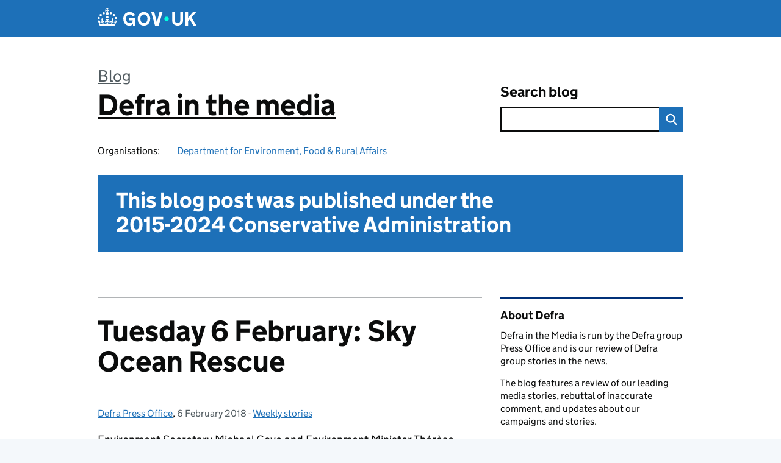

--- FILE ---
content_type: text/html; charset=UTF-8
request_url: https://deframedia.blog.gov.uk/2018/02/06/tuesday-6-february-sky-ocean-rescue/
body_size: 12710
content:
<!DOCTYPE html>
<html lang="en" class="govuk-template--rebranded">
	<head>
		<meta charset="utf-8">

		<meta name="viewport" content="width=device-width, initial-scale=1, viewport-fit=cover">
		<meta name="theme-color" content="#0b0c0c">

		<link rel="icon" sizes="48x48" href="https://deframedia.blog.gov.uk/wp-content/themes/gds-blogs/build/node_modules/govuk-frontend/dist/govuk/assets/rebrand/images/favicon.ico">
		<link rel="icon" sizes="any" href="https://deframedia.blog.gov.uk/wp-content/themes/gds-blogs/build/node_modules/govuk-frontend/dist/govuk/assets/rebrand/images/favicon.svg" type="image/svg+xml">
		<link rel="mask-icon" href="https://deframedia.blog.gov.uk/wp-content/themes/gds-blogs/build/node_modules/govuk-frontend/dist/govuk/assets/rebrand/images/govuk-icon-mask.svg" color="#0b0c0c">
		<link rel="apple-touch-icon" href="https://deframedia.blog.gov.uk/wp-content/themes/gds-blogs/build/node_modules/govuk-frontend/dist/govuk/assets/rebrand/images/govuk-icon-180.png">
		<link rel="manifest" href="https://deframedia.blog.gov.uk/wp-content/themes/gds-blogs/build/node_modules/govuk-frontend/dist/govuk/assets/rebrand/manifest.json">

		<!--||  JM Twitter Cards by jmau111 v14.1.0  ||-->
<meta name="twitter:card" content="summary_large_image">
<!-- [(-_-)@ creator: Missing critical option ! @(-_-)] -->
<!-- [(-_-)@ site: Missing critical option ! @(-_-)] -->
<meta name="twitter:title" content="Tuesday 6 February: Sky Ocean Rescue">
<meta name="twitter:description" content="Environment Secretary Michael Gove and Environment Minister Thérèse Coffey have joined MPs from across the country today to sign a pledge to #PassOnPlastic and reduce consumption of single-use plastics like straws, coffee cups and carrier bags. This forms part of …">
<meta name="twitter:image" content="https://deframedia.blog.gov.uk/wp-content/uploads/sites/208/2018/02/MG-plastic-pledge-resized-for-blog-1.jpg">
<!--||  /JM Twitter Cards by jmau111 v14.1.0  ||-->
<title>Tuesday 6 February: Sky Ocean Rescue &#8211; Defra in the media</title>
<meta name='robots' content='max-image-preview:large' />
<link rel='dns-prefetch' href='//cc.cdn.civiccomputing.com' />
<link rel='dns-prefetch' href='//deframedia.blog.gov.uk' />
<link rel="alternate" type="application/atom+xml" title="Defra in the media &raquo; Feed" href="https://deframedia.blog.gov.uk/feed/" />
<link rel="alternate" title="oEmbed (JSON)" type="application/json+oembed" href="https://deframedia.blog.gov.uk/wp-json/oembed/1.0/embed?url=https%3A%2F%2Fdeframedia.blog.gov.uk%2F2018%2F02%2F06%2Ftuesday-6-february-sky-ocean-rescue%2F" />
<link rel="alternate" title="oEmbed (XML)" type="text/xml+oembed" href="https://deframedia.blog.gov.uk/wp-json/oembed/1.0/embed?url=https%3A%2F%2Fdeframedia.blog.gov.uk%2F2018%2F02%2F06%2Ftuesday-6-february-sky-ocean-rescue%2F&#038;format=xml" />
<style id='wp-img-auto-sizes-contain-inline-css'>
img:is([sizes=auto i],[sizes^="auto," i]){contain-intrinsic-size:3000px 1500px}
/*# sourceURL=wp-img-auto-sizes-contain-inline-css */
</style>
<style id='wp-block-library-inline-css'>
:root{--wp-block-synced-color:#7a00df;--wp-block-synced-color--rgb:122,0,223;--wp-bound-block-color:var(--wp-block-synced-color);--wp-editor-canvas-background:#ddd;--wp-admin-theme-color:#007cba;--wp-admin-theme-color--rgb:0,124,186;--wp-admin-theme-color-darker-10:#006ba1;--wp-admin-theme-color-darker-10--rgb:0,107,160.5;--wp-admin-theme-color-darker-20:#005a87;--wp-admin-theme-color-darker-20--rgb:0,90,135;--wp-admin-border-width-focus:2px}@media (min-resolution:192dpi){:root{--wp-admin-border-width-focus:1.5px}}.wp-element-button{cursor:pointer}:root .has-very-light-gray-background-color{background-color:#eee}:root .has-very-dark-gray-background-color{background-color:#313131}:root .has-very-light-gray-color{color:#eee}:root .has-very-dark-gray-color{color:#313131}:root .has-vivid-green-cyan-to-vivid-cyan-blue-gradient-background{background:linear-gradient(135deg,#00d084,#0693e3)}:root .has-purple-crush-gradient-background{background:linear-gradient(135deg,#34e2e4,#4721fb 50%,#ab1dfe)}:root .has-hazy-dawn-gradient-background{background:linear-gradient(135deg,#faaca8,#dad0ec)}:root .has-subdued-olive-gradient-background{background:linear-gradient(135deg,#fafae1,#67a671)}:root .has-atomic-cream-gradient-background{background:linear-gradient(135deg,#fdd79a,#004a59)}:root .has-nightshade-gradient-background{background:linear-gradient(135deg,#330968,#31cdcf)}:root .has-midnight-gradient-background{background:linear-gradient(135deg,#020381,#2874fc)}:root{--wp--preset--font-size--normal:16px;--wp--preset--font-size--huge:42px}.has-regular-font-size{font-size:1em}.has-larger-font-size{font-size:2.625em}.has-normal-font-size{font-size:var(--wp--preset--font-size--normal)}.has-huge-font-size{font-size:var(--wp--preset--font-size--huge)}.has-text-align-center{text-align:center}.has-text-align-left{text-align:left}.has-text-align-right{text-align:right}.has-fit-text{white-space:nowrap!important}#end-resizable-editor-section{display:none}.aligncenter{clear:both}.items-justified-left{justify-content:flex-start}.items-justified-center{justify-content:center}.items-justified-right{justify-content:flex-end}.items-justified-space-between{justify-content:space-between}.screen-reader-text{border:0;clip-path:inset(50%);height:1px;margin:-1px;overflow:hidden;padding:0;position:absolute;width:1px;word-wrap:normal!important}.screen-reader-text:focus{background-color:#ddd;clip-path:none;color:#444;display:block;font-size:1em;height:auto;left:5px;line-height:normal;padding:15px 23px 14px;text-decoration:none;top:5px;width:auto;z-index:100000}html :where(.has-border-color){border-style:solid}html :where([style*=border-top-color]){border-top-style:solid}html :where([style*=border-right-color]){border-right-style:solid}html :where([style*=border-bottom-color]){border-bottom-style:solid}html :where([style*=border-left-color]){border-left-style:solid}html :where([style*=border-width]){border-style:solid}html :where([style*=border-top-width]){border-top-style:solid}html :where([style*=border-right-width]){border-right-style:solid}html :where([style*=border-bottom-width]){border-bottom-style:solid}html :where([style*=border-left-width]){border-left-style:solid}html :where(img[class*=wp-image-]){height:auto;max-width:100%}:where(figure){margin:0 0 1em}html :where(.is-position-sticky){--wp-admin--admin-bar--position-offset:var(--wp-admin--admin-bar--height,0px)}@media screen and (max-width:600px){html :where(.is-position-sticky){--wp-admin--admin-bar--position-offset:0px}}

/*# sourceURL=wp-block-library-inline-css */
</style><style id='global-styles-inline-css'>
:root{--wp--preset--aspect-ratio--square: 1;--wp--preset--aspect-ratio--4-3: 4/3;--wp--preset--aspect-ratio--3-4: 3/4;--wp--preset--aspect-ratio--3-2: 3/2;--wp--preset--aspect-ratio--2-3: 2/3;--wp--preset--aspect-ratio--16-9: 16/9;--wp--preset--aspect-ratio--9-16: 9/16;--wp--preset--color--black: var(--wp--custom--govuk-color--black);--wp--preset--color--cyan-bluish-gray: #abb8c3;--wp--preset--color--white: var(--wp--custom--govuk-color--white);--wp--preset--color--pale-pink: #f78da7;--wp--preset--color--vivid-red: #cf2e2e;--wp--preset--color--luminous-vivid-orange: #ff6900;--wp--preset--color--luminous-vivid-amber: #fcb900;--wp--preset--color--light-green-cyan: #7bdcb5;--wp--preset--color--vivid-green-cyan: #00d084;--wp--preset--color--pale-cyan-blue: #8ed1fc;--wp--preset--color--vivid-cyan-blue: #0693e3;--wp--preset--color--vivid-purple: #9b51e0;--wp--preset--color--dark-grey: var(--wp--custom--govuk-color--dark-grey);--wp--preset--color--mid-grey: var(--wp--custom--govuk-color--mid-grey);--wp--preset--color--light-grey: var(--wp--custom--govuk-color--light-grey);--wp--preset--color--blue: var(--wp--custom--govuk-color--blue);--wp--preset--color--green: var(--wp--custom--govuk-color--green);--wp--preset--color--turquoise: var(--wp--custom--govuk-color--turquoise);--wp--preset--gradient--vivid-cyan-blue-to-vivid-purple: linear-gradient(135deg,rgb(6,147,227) 0%,rgb(155,81,224) 100%);--wp--preset--gradient--light-green-cyan-to-vivid-green-cyan: linear-gradient(135deg,rgb(122,220,180) 0%,rgb(0,208,130) 100%);--wp--preset--gradient--luminous-vivid-amber-to-luminous-vivid-orange: linear-gradient(135deg,rgb(252,185,0) 0%,rgb(255,105,0) 100%);--wp--preset--gradient--luminous-vivid-orange-to-vivid-red: linear-gradient(135deg,rgb(255,105,0) 0%,rgb(207,46,46) 100%);--wp--preset--gradient--very-light-gray-to-cyan-bluish-gray: linear-gradient(135deg,rgb(238,238,238) 0%,rgb(169,184,195) 100%);--wp--preset--gradient--cool-to-warm-spectrum: linear-gradient(135deg,rgb(74,234,220) 0%,rgb(151,120,209) 20%,rgb(207,42,186) 40%,rgb(238,44,130) 60%,rgb(251,105,98) 80%,rgb(254,248,76) 100%);--wp--preset--gradient--blush-light-purple: linear-gradient(135deg,rgb(255,206,236) 0%,rgb(152,150,240) 100%);--wp--preset--gradient--blush-bordeaux: linear-gradient(135deg,rgb(254,205,165) 0%,rgb(254,45,45) 50%,rgb(107,0,62) 100%);--wp--preset--gradient--luminous-dusk: linear-gradient(135deg,rgb(255,203,112) 0%,rgb(199,81,192) 50%,rgb(65,88,208) 100%);--wp--preset--gradient--pale-ocean: linear-gradient(135deg,rgb(255,245,203) 0%,rgb(182,227,212) 50%,rgb(51,167,181) 100%);--wp--preset--gradient--electric-grass: linear-gradient(135deg,rgb(202,248,128) 0%,rgb(113,206,126) 100%);--wp--preset--gradient--midnight: linear-gradient(135deg,rgb(2,3,129) 0%,rgb(40,116,252) 100%);--wp--preset--font-size--small: 13px;--wp--preset--font-size--medium: 20px;--wp--preset--font-size--large: 36px;--wp--preset--font-size--x-large: 42px;--wp--preset--spacing--20: 0.44rem;--wp--preset--spacing--30: 0.67rem;--wp--preset--spacing--40: 1rem;--wp--preset--spacing--50: 1.5rem;--wp--preset--spacing--60: 2.25rem;--wp--preset--spacing--70: 3.38rem;--wp--preset--spacing--80: 5.06rem;--wp--preset--spacing--1: 0.3125rem;--wp--preset--spacing--2: 0.625rem;--wp--preset--spacing--3: 0.9375rem;--wp--preset--spacing--4: clamp(0.9375rem, (100vw - 40rem) * 1000, 1.25rem);--wp--preset--spacing--5: clamp(0.9375rem, (100vw - 40rem) * 1000, 1.5625rem);--wp--preset--spacing--6: clamp(1.25rem, (100vw - 40rem) * 1000, 1.875rem);--wp--preset--spacing--7: clamp(1.5625rem, (100vw - 40rem) * 1000, 2.5rem);--wp--preset--spacing--8: clamp(1.875rem, (100vw - 40rem) * 1000, 3.125rem);--wp--preset--spacing--9: clamp(2.5rem, (100vw - 40rem) * 1000, 3.75rem);--wp--preset--shadow--natural: 6px 6px 9px rgba(0, 0, 0, 0.2);--wp--preset--shadow--deep: 12px 12px 50px rgba(0, 0, 0, 0.4);--wp--preset--shadow--sharp: 6px 6px 0px rgba(0, 0, 0, 0.2);--wp--preset--shadow--outlined: 6px 6px 0px -3px rgb(255, 255, 255), 6px 6px rgb(0, 0, 0);--wp--preset--shadow--crisp: 6px 6px 0px rgb(0, 0, 0);--wp--custom--govuk-color--black: #0b0c0c;--wp--custom--govuk-color--dark-grey: #505a5f;--wp--custom--govuk-color--mid-grey: #b1b4b6;--wp--custom--govuk-color--light-grey: #f3f2f1;--wp--custom--govuk-color--white: #ffffff;--wp--custom--govuk-color--blue: #1d70b8;--wp--custom--govuk-color--green: #00703c;--wp--custom--govuk-color--turquoise: #28a197;}:root { --wp--style--global--content-size: 630px;--wp--style--global--wide-size: 960px; }:where(body) { margin: 0; }.wp-site-blocks > .alignleft { float: left; margin-right: 2em; }.wp-site-blocks > .alignright { float: right; margin-left: 2em; }.wp-site-blocks > .aligncenter { justify-content: center; margin-left: auto; margin-right: auto; }:where(.is-layout-flex){gap: 0.5em;}:where(.is-layout-grid){gap: 0.5em;}.is-layout-flow > .alignleft{float: left;margin-inline-start: 0;margin-inline-end: 2em;}.is-layout-flow > .alignright{float: right;margin-inline-start: 2em;margin-inline-end: 0;}.is-layout-flow > .aligncenter{margin-left: auto !important;margin-right: auto !important;}.is-layout-constrained > .alignleft{float: left;margin-inline-start: 0;margin-inline-end: 2em;}.is-layout-constrained > .alignright{float: right;margin-inline-start: 2em;margin-inline-end: 0;}.is-layout-constrained > .aligncenter{margin-left: auto !important;margin-right: auto !important;}.is-layout-constrained > :where(:not(.alignleft):not(.alignright):not(.alignfull)){max-width: var(--wp--style--global--content-size);margin-left: auto !important;margin-right: auto !important;}.is-layout-constrained > .alignwide{max-width: var(--wp--style--global--wide-size);}body .is-layout-flex{display: flex;}.is-layout-flex{flex-wrap: wrap;align-items: center;}.is-layout-flex > :is(*, div){margin: 0;}body .is-layout-grid{display: grid;}.is-layout-grid > :is(*, div){margin: 0;}body{padding-top: 0px;padding-right: 0px;padding-bottom: 0px;padding-left: 0px;}a:where(:not(.wp-element-button)){text-decoration: underline;}:root :where(.wp-element-button, .wp-block-button__link){background-color: #32373c;border-width: 0;color: #fff;font-family: inherit;font-size: inherit;font-style: inherit;font-weight: inherit;letter-spacing: inherit;line-height: inherit;padding-top: calc(0.667em + 2px);padding-right: calc(1.333em + 2px);padding-bottom: calc(0.667em + 2px);padding-left: calc(1.333em + 2px);text-decoration: none;text-transform: inherit;}.has-black-color{color: var(--wp--preset--color--black) !important;}.has-cyan-bluish-gray-color{color: var(--wp--preset--color--cyan-bluish-gray) !important;}.has-white-color{color: var(--wp--preset--color--white) !important;}.has-pale-pink-color{color: var(--wp--preset--color--pale-pink) !important;}.has-vivid-red-color{color: var(--wp--preset--color--vivid-red) !important;}.has-luminous-vivid-orange-color{color: var(--wp--preset--color--luminous-vivid-orange) !important;}.has-luminous-vivid-amber-color{color: var(--wp--preset--color--luminous-vivid-amber) !important;}.has-light-green-cyan-color{color: var(--wp--preset--color--light-green-cyan) !important;}.has-vivid-green-cyan-color{color: var(--wp--preset--color--vivid-green-cyan) !important;}.has-pale-cyan-blue-color{color: var(--wp--preset--color--pale-cyan-blue) !important;}.has-vivid-cyan-blue-color{color: var(--wp--preset--color--vivid-cyan-blue) !important;}.has-vivid-purple-color{color: var(--wp--preset--color--vivid-purple) !important;}.has-dark-grey-color{color: var(--wp--preset--color--dark-grey) !important;}.has-mid-grey-color{color: var(--wp--preset--color--mid-grey) !important;}.has-light-grey-color{color: var(--wp--preset--color--light-grey) !important;}.has-blue-color{color: var(--wp--preset--color--blue) !important;}.has-green-color{color: var(--wp--preset--color--green) !important;}.has-turquoise-color{color: var(--wp--preset--color--turquoise) !important;}.has-black-background-color{background-color: var(--wp--preset--color--black) !important;}.has-cyan-bluish-gray-background-color{background-color: var(--wp--preset--color--cyan-bluish-gray) !important;}.has-white-background-color{background-color: var(--wp--preset--color--white) !important;}.has-pale-pink-background-color{background-color: var(--wp--preset--color--pale-pink) !important;}.has-vivid-red-background-color{background-color: var(--wp--preset--color--vivid-red) !important;}.has-luminous-vivid-orange-background-color{background-color: var(--wp--preset--color--luminous-vivid-orange) !important;}.has-luminous-vivid-amber-background-color{background-color: var(--wp--preset--color--luminous-vivid-amber) !important;}.has-light-green-cyan-background-color{background-color: var(--wp--preset--color--light-green-cyan) !important;}.has-vivid-green-cyan-background-color{background-color: var(--wp--preset--color--vivid-green-cyan) !important;}.has-pale-cyan-blue-background-color{background-color: var(--wp--preset--color--pale-cyan-blue) !important;}.has-vivid-cyan-blue-background-color{background-color: var(--wp--preset--color--vivid-cyan-blue) !important;}.has-vivid-purple-background-color{background-color: var(--wp--preset--color--vivid-purple) !important;}.has-dark-grey-background-color{background-color: var(--wp--preset--color--dark-grey) !important;}.has-mid-grey-background-color{background-color: var(--wp--preset--color--mid-grey) !important;}.has-light-grey-background-color{background-color: var(--wp--preset--color--light-grey) !important;}.has-blue-background-color{background-color: var(--wp--preset--color--blue) !important;}.has-green-background-color{background-color: var(--wp--preset--color--green) !important;}.has-turquoise-background-color{background-color: var(--wp--preset--color--turquoise) !important;}.has-black-border-color{border-color: var(--wp--preset--color--black) !important;}.has-cyan-bluish-gray-border-color{border-color: var(--wp--preset--color--cyan-bluish-gray) !important;}.has-white-border-color{border-color: var(--wp--preset--color--white) !important;}.has-pale-pink-border-color{border-color: var(--wp--preset--color--pale-pink) !important;}.has-vivid-red-border-color{border-color: var(--wp--preset--color--vivid-red) !important;}.has-luminous-vivid-orange-border-color{border-color: var(--wp--preset--color--luminous-vivid-orange) !important;}.has-luminous-vivid-amber-border-color{border-color: var(--wp--preset--color--luminous-vivid-amber) !important;}.has-light-green-cyan-border-color{border-color: var(--wp--preset--color--light-green-cyan) !important;}.has-vivid-green-cyan-border-color{border-color: var(--wp--preset--color--vivid-green-cyan) !important;}.has-pale-cyan-blue-border-color{border-color: var(--wp--preset--color--pale-cyan-blue) !important;}.has-vivid-cyan-blue-border-color{border-color: var(--wp--preset--color--vivid-cyan-blue) !important;}.has-vivid-purple-border-color{border-color: var(--wp--preset--color--vivid-purple) !important;}.has-dark-grey-border-color{border-color: var(--wp--preset--color--dark-grey) !important;}.has-mid-grey-border-color{border-color: var(--wp--preset--color--mid-grey) !important;}.has-light-grey-border-color{border-color: var(--wp--preset--color--light-grey) !important;}.has-blue-border-color{border-color: var(--wp--preset--color--blue) !important;}.has-green-border-color{border-color: var(--wp--preset--color--green) !important;}.has-turquoise-border-color{border-color: var(--wp--preset--color--turquoise) !important;}.has-vivid-cyan-blue-to-vivid-purple-gradient-background{background: var(--wp--preset--gradient--vivid-cyan-blue-to-vivid-purple) !important;}.has-light-green-cyan-to-vivid-green-cyan-gradient-background{background: var(--wp--preset--gradient--light-green-cyan-to-vivid-green-cyan) !important;}.has-luminous-vivid-amber-to-luminous-vivid-orange-gradient-background{background: var(--wp--preset--gradient--luminous-vivid-amber-to-luminous-vivid-orange) !important;}.has-luminous-vivid-orange-to-vivid-red-gradient-background{background: var(--wp--preset--gradient--luminous-vivid-orange-to-vivid-red) !important;}.has-very-light-gray-to-cyan-bluish-gray-gradient-background{background: var(--wp--preset--gradient--very-light-gray-to-cyan-bluish-gray) !important;}.has-cool-to-warm-spectrum-gradient-background{background: var(--wp--preset--gradient--cool-to-warm-spectrum) !important;}.has-blush-light-purple-gradient-background{background: var(--wp--preset--gradient--blush-light-purple) !important;}.has-blush-bordeaux-gradient-background{background: var(--wp--preset--gradient--blush-bordeaux) !important;}.has-luminous-dusk-gradient-background{background: var(--wp--preset--gradient--luminous-dusk) !important;}.has-pale-ocean-gradient-background{background: var(--wp--preset--gradient--pale-ocean) !important;}.has-electric-grass-gradient-background{background: var(--wp--preset--gradient--electric-grass) !important;}.has-midnight-gradient-background{background: var(--wp--preset--gradient--midnight) !important;}.has-small-font-size{font-size: var(--wp--preset--font-size--small) !important;}.has-medium-font-size{font-size: var(--wp--preset--font-size--medium) !important;}.has-large-font-size{font-size: var(--wp--preset--font-size--large) !important;}.has-x-large-font-size{font-size: var(--wp--preset--font-size--x-large) !important;}
/*# sourceURL=global-styles-inline-css */
</style>

<link rel='stylesheet' id='dxw-digest-css' href='https://deframedia.blog.gov.uk/wp-content/plugins/dxw-digest/app/../assets/css/dxw-digest.css?ver=6.9' media='all' />
<link rel='stylesheet' id='main-css' href='https://deframedia.blog.gov.uk/wp-content/themes/gds-blogs/build/main-592accf48c36d4c61c393fa8a73185ddcf8c65ca.min.css?ver=6.9' media='all' />
<link rel='stylesheet' id='aurora-heatmap-css' href='https://deframedia.blog.gov.uk/wp-content/plugins/aurora-heatmap/style.css?ver=1.7.1' media='all' />
<script src="https://deframedia.blog.gov.uk/wp-includes/js/jquery/jquery.min.js?ver=3.7.1" id="jquery-core-js"></script>
<script src="https://deframedia.blog.gov.uk/wp-includes/js/jquery/jquery-migrate.min.js?ver=3.4.1" id="jquery-migrate-js"></script>
<script src="https://deframedia.blog.gov.uk/wp-content/themes/gds-blogs/build/main-1a574665cb89c6954a0fc51bba2076ee798236b6.min.js?ver=6.9" id="main-js"></script>
<script src="https://cc.cdn.civiccomputing.com/9/cookieControl-9.x.min.js?ver=6.9" id="cookieControl-js"></script>
<script id="cookieControlConfig-js-extra">
var cookieControlSettings = {"apiKey":"c8b1d37ba682b6d122f1360da011322b3b755539","product":"PRO","domain":"deframedia.blog.gov.uk"};
//# sourceURL=cookieControlConfig-js-extra
</script>
<script src="https://deframedia.blog.gov.uk/wp-content/plugins/gds-cookies-and-analytics/assets/cookieControlConfig.js?ver=6.9" id="cookieControlConfig-js"></script>
<script src="https://deframedia.blog.gov.uk/wp-content/plugins/dxw-digest/app/../assets/js/dxw-digest.js?ver=6.9" id="dxw-digest-js"></script>
<script src="https://deframedia.blog.gov.uk/wp-content/themes/gds-blogs/build/govuk-frontend-load.js?ver=6.9" id="govuk-frontend-js" type="module"></script>
<script id="aurora-heatmap-js-extra">
var aurora_heatmap = {"_mode":"reporter","ajax_url":"https://deframedia.blog.gov.uk/wp-admin/admin-ajax.php","action":"aurora_heatmap","reports":"click_pc,click_mobile","debug":"0","ajax_delay_time":"3000","ajax_interval":"10","ajax_bulk":null};
//# sourceURL=aurora-heatmap-js-extra
</script>
<script src="https://deframedia.blog.gov.uk/wp-content/plugins/aurora-heatmap/js/aurora-heatmap.min.js?ver=1.7.1" id="aurora-heatmap-js"></script>
<link rel="canonical" href="https://deframedia.blog.gov.uk/2018/02/06/tuesday-6-february-sky-ocean-rescue/" />
<meta property="og:image" content="https://deframedia.blog.gov.uk/wp-content/uploads/sites/208/2018/02/MG-plastic-pledge-resized-for-blog-1.jpg">
	<meta name="description" content="Environment Secretary Michael Gove and Environment Minister Thérèse Coffey have joined MPs from across the country today to sign a pledge to #PassOnPlastic and reduce consumption of single-use plastics like straws, coffee cups and carrier bags. This forms part of">

		<meta name="google-site-verification" content="953764">
<style>.recentcomments a{display:inline !important;padding:0 !important;margin:0 !important;}</style>	</head>
	<body class="wp-singular post-template-default single single-post postid-774 single-format-standard wp-theme-gds-blogs govuk-template__body">
		<script>
document.body.className += ' js-enabled' + ('noModule' in HTMLScriptElement.prototype ? ' govuk-frontend-supported' : '');
</script>

		<a href="#content" class="govuk-skip-link" data-module="govuk-skip-link">Skip to main content</a>
		<header class="govuk-header" data-module="govuk-header">
			<div class="govuk-header__container govuk-width-container">
				<div class="govuk-header__logo">
					<a href="https://www.gov.uk/" title="Go to the GOV.UK homepage" id="logo" class="govuk-header__link govuk-header__link--homepage">  
						<svg
							focusable="false"
							role="img"
							xmlns="http://www.w3.org/2000/svg"
							viewBox="0 0 324 60"
							height="30"
							width="162"
							fill="currentcolor"
							class="govuk-header__logotype"
							aria-label="GOV.UK">
							<title>GOV.UK</title>
							<g>
								<circle cx="20" cy="17.6" r="3.7"></circle>
								<circle cx="10.2" cy="23.5" r="3.7"></circle>
								<circle cx="3.7" cy="33.2" r="3.7"></circle>
								<circle cx="31.7" cy="30.6" r="3.7"></circle>
								<circle cx="43.3" cy="17.6" r="3.7"></circle>
								<circle cx="53.2" cy="23.5" r="3.7"></circle>
								<circle cx="59.7" cy="33.2" r="3.7"></circle>
								<circle cx="31.7" cy="30.6" r="3.7"></circle>
								<path d="M33.1,9.8c.2-.1.3-.3.5-.5l4.6,2.4v-6.8l-4.6,1.5c-.1-.2-.3-.3-.5-.5l1.9-5.9h-6.7l1.9,5.9c-.2.1-.3.3-.5.5l-4.6-1.5v6.8l4.6-2.4c.1.2.3.3.5.5l-2.6,8c-.9,2.8,1.2,5.7,4.1,5.7h0c3,0,5.1-2.9,4.1-5.7l-2.6-8ZM37,37.9s-3.4,3.8-4.1,6.1c2.2,0,4.2-.5,6.4-2.8l-.7,8.5c-2-2.8-4.4-4.1-5.7-3.8.1,3.1.5,6.7,5.8,7.2,3.7.3,6.7-1.5,7-3.8.4-2.6-2-4.3-3.7-1.6-1.4-4.5,2.4-6.1,4.9-3.2-1.9-4.5-1.8-7.7,2.4-10.9,3,4,2.6,7.3-1.2,11.1,2.4-1.3,6.2,0,4,4.6-1.2-2.8-3.7-2.2-4.2.2-.3,1.7.7,3.7,3,4.2,1.9.3,4.7-.9,7-5.9-1.3,0-2.4.7-3.9,1.7l2.4-8c.6,2.3,1.4,3.7,2.2,4.5.6-1.6.5-2.8,0-5.3l5,1.8c-2.6,3.6-5.2,8.7-7.3,17.5-7.4-1.1-15.7-1.7-24.5-1.7h0c-8.8,0-17.1.6-24.5,1.7-2.1-8.9-4.7-13.9-7.3-17.5l5-1.8c-.5,2.5-.6,3.7,0,5.3.8-.8,1.6-2.3,2.2-4.5l2.4,8c-1.5-1-2.6-1.7-3.9-1.7,2.3,5,5.2,6.2,7,5.9,2.3-.4,3.3-2.4,3-4.2-.5-2.4-3-3.1-4.2-.2-2.2-4.6,1.6-6,4-4.6-3.7-3.7-4.2-7.1-1.2-11.1,4.2,3.2,4.3,6.4,2.4,10.9,2.5-2.8,6.3-1.3,4.9,3.2-1.8-2.7-4.1-1-3.7,1.6.3,2.3,3.3,4.1,7,3.8,5.4-.5,5.7-4.2,5.8-7.2-1.3-.2-3.7,1-5.7,3.8l-.7-8.5c2.2,2.3,4.2,2.7,6.4,2.8-.7-2.3-4.1-6.1-4.1-6.1h10.6,0Z"></path>
							</g>
							<circle class="govuk-logo-dot" cx="226" cy="36" r="7.3"></circle>
							<path d="M93.94 41.25c.4 1.81 1.2 3.21 2.21 4.62 1 1.4 2.21 2.41 3.61 3.21s3.21 1.2 5.22 1.2 3.61-.4 4.82-1c1.4-.6 2.41-1.4 3.21-2.41.8-1 1.4-2.01 1.61-3.01s.4-2.01.4-3.01v.14h-10.86v-7.02h20.07v24.08h-8.03v-5.56c-.6.8-1.38 1.61-2.19 2.41-.8.8-1.81 1.2-2.81 1.81-1 .4-2.21.8-3.41 1.2s-2.41.4-3.81.4a18.56 18.56 0 0 1-14.65-6.63c-1.6-2.01-3.01-4.41-3.81-7.02s-1.4-5.62-1.4-8.83.4-6.02 1.4-8.83a20.45 20.45 0 0 1 19.46-13.65c3.21 0 4.01.2 5.82.8 1.81.4 3.61 1.2 5.02 2.01 1.61.8 2.81 2.01 4.01 3.21s2.21 2.61 2.81 4.21l-7.63 4.41c-.4-1-1-1.81-1.61-2.61-.6-.8-1.4-1.4-2.21-2.01-.8-.6-1.81-1-2.81-1.4-1-.4-2.21-.4-3.61-.4-2.01 0-3.81.4-5.22 1.2-1.4.8-2.61 1.81-3.61 3.21s-1.61 2.81-2.21 4.62c-.4 1.81-.6 3.71-.6 5.42s.8 5.22.8 5.22Zm57.8-27.9c3.21 0 6.22.6 8.63 1.81 2.41 1.2 4.82 2.81 6.62 4.82S170.2 24.39 171 27s1.4 5.62 1.4 8.83-.4 6.02-1.4 8.83-2.41 5.02-4.01 7.02-4.01 3.61-6.62 4.82-5.42 1.81-8.63 1.81-6.22-.6-8.63-1.81-4.82-2.81-6.42-4.82-3.21-4.41-4.01-7.02-1.4-5.62-1.4-8.83.4-6.02 1.4-8.83 2.41-5.02 4.01-7.02 4.01-3.61 6.42-4.82 5.42-1.81 8.63-1.81Zm0 36.73c1.81 0 3.61-.4 5.02-1s2.61-1.81 3.61-3.01 1.81-2.81 2.21-4.41c.4-1.81.8-3.61.8-5.62 0-2.21-.2-4.21-.8-6.02s-1.2-3.21-2.21-4.62c-1-1.2-2.21-2.21-3.61-3.01s-3.21-1-5.02-1-3.61.4-5.02 1c-1.4.8-2.61 1.81-3.61 3.01s-1.81 2.81-2.21 4.62c-.4 1.81-.8 3.61-.8 5.62 0 2.41.2 4.21.8 6.02.4 1.81 1.2 3.21 2.21 4.41s2.21 2.21 3.61 3.01c1.4.8 3.21 1 5.02 1Zm36.32 7.96-12.24-44.15h9.83l8.43 32.77h.4l8.23-32.77h9.83L200.3 58.04h-12.24Zm74.14-7.96c2.18 0 3.51-.6 3.51-.6 1.2-.6 2.01-1 2.81-1.81s1.4-1.81 1.81-2.81a13 13 0 0 0 .8-4.01V13.9h8.63v28.15c0 2.41-.4 4.62-1.4 6.62-.8 2.01-2.21 3.61-3.61 5.02s-3.41 2.41-5.62 3.21-4.62 1.2-7.02 1.2-5.02-.4-7.02-1.2c-2.21-.8-4.01-1.81-5.62-3.21s-2.81-3.01-3.61-5.02-1.4-4.21-1.4-6.62V13.9h8.63v26.95c0 1.61.2 3.01.8 4.01.4 1.2 1.2 2.21 2.01 2.81.8.8 1.81 1.4 2.81 1.81 0 0 1.34.6 3.51.6Zm34.22-36.18v18.92l15.65-18.92h10.82l-15.03 17.32 16.03 26.83h-10.21l-11.44-20.21-5.62 6.22v13.99h-8.83V13.9"></path>
						</svg>
					</a>
				</div>
			</div>
		</header>

				<div class="govuk-width-container">
    <header class="header" aria-label="blog name">
    <div class="govuk-grid-row">

        
        <div class="govuk-grid-column-two-thirds">
            <div class="blog-title govuk-heading-xl">
                <span class="blog"><a href="https://www.blog.gov.uk/">Blog</a></span>
                <a href="https://deframedia.blog.gov.uk">Defra in the media</a>
			</div>

                            <div class="bottom blog-meta">
                                                    <dl>
                                <dt>Organisations:</dt>
                                <dd><a href="https://www.gov.uk/government/organisations/department-for-environment-food-rural-affairs">Department for Environment, Food &amp; Rural Affairs</a></dd>
                            </dl>
                                                                </div>
                    </div>

        <div class="govuk-grid-column-one-third">
                                    <div class="bottom search-container">
                <form role="search" method="get" id="searchform" class="form-search" action="https://deframedia.blog.gov.uk/">
    <label class="govuk-label govuk-label--m" for="s">Search blog</label>
    <div class="search-input-wrapper">
        <input enterkeyhint="search" title="Search" type="search" value="" name="s" id="s" class="search-query">
        <input type="submit" id="searchsubmit" value="Search" class="btn">
    </div>
</form>
            </div>
        </div>

    </div>

            <div class="govuk-grid-row">
            <div class="history-status-block">
                <h2 class="govuk-heading-l">
                            This blog post was published under the <span class="government">2015-2024 Conservative Administration</span>
                        </h2>
            </div>
        </div>
    
</header>
      <main id="content" class="govuk-grid-row">
    <div class="govuk-grid-column-two-thirds main-content">
		    <article class="govuk-clearfix post-774 post type-post status-publish format-standard has-post-thumbnail hentry category-weekly-stories tag-marine-plastics tag-plastic-waste">
        <div class="visible-print">
            <p>https://deframedia.blog.gov.uk/2018/02/06/tuesday-6-february-sky-ocean-rescue/</p>
        </div>
        <header>
            <h1 class="govuk-heading-xl">Tuesday 6 February: Sky Ocean Rescue</h1>
			<div class="govuk-body-s">
  	<span class="govuk-visually-hidden">Posted by: </span>
	<a href="https://deframedia.blog.gov.uk/author/defra-press-office/" title="Posts by Defra Press Office" class="author url fn" rel="author">Defra Press Office</a>, <span class="govuk-visually-hidden">Posted on: </span><time class="updated" datetime="2018-02-06T13:10:19+00:00">6 February 2018</time>
  -
  <span class="govuk-visually-hidden">Categories: </span>
  <a href="https://deframedia.blog.gov.uk/category/weekly-stories/" rel="category tag">Weekly stories</a></div>
        </header>
        <div class="entry-content">
			<p>Environment Secretary Michael Gove and Environment Minister Thérèse Coffey have joined MPs from across the country today to <a href="https://news.sky.com/story/sky-ocean-rescue-mps-to-make-plastics-pledge-to-tackle-pollution-11238464">sign a pledge</a> to #PassOnPlastic and reduce consumption of single-use plastics like straws, coffee cups and carrier bags.</p>
<p>This forms part of Sky’s ‘<a href="https://skyoceanrescue.com/">Ocean Rescue’</a> Campaign, launched in 2017 to shine a spotlight on the issue of ocean health, particularly plastic pollution, and inspire people to make small changes.</p>
<p>Sky’s whale ‘Plasticus’ – made of a quarter of a ton of plastic – is outside the Houses of Parliament today to raise awareness of the campaign and encourage Parliament to go plastic-free.</p>
<figure id="attachment_776" class="thumbnail wp-caption aligncenter" style="width: 620px"><img fetchpriority="high" decoding="async" class="size-large wp-image-776" src="https://deframedia.blog.gov.uk/wp-content/uploads/sites/208/2018/02/MG-plastic-pledge-resized-for-blog-1-620x407.jpg" alt="" width="620" height="407" srcset="https://deframedia.blog.gov.uk/wp-content/uploads/sites/208/2018/02/MG-plastic-pledge-resized-for-blog-1-620x407.jpg 620w, https://deframedia.blog.gov.uk/wp-content/uploads/sites/208/2018/02/MG-plastic-pledge-resized-for-blog-1-310x203.jpg 310w, https://deframedia.blog.gov.uk/wp-content/uploads/sites/208/2018/02/MG-plastic-pledge-resized-for-blog-1.jpg 640w" sizes="(max-width: 620px) 100vw, 620px" /><figcaption class="caption wp-caption-text">Plastic pledge</figcaption></figure>
<p>This morning Minister Coffey was on Sunrise to discuss her personal commitment to this issue and the steps we are taking in the department. We’ve already removed plastic cups from within Defra, and as part of our <a href="https://www.gov.uk/government/news/governments-vision-for-a-greener-future-launched">25 Year Environment Plan</a> we will remove all consumer single use plastics from the central government estate offices.</p>
<p>This sits alongside the success of our 5p plastic bag charge, world-leading microbeads ban and pledge to eliminate avoidable plastic waste by the end of 2042.</p>
<p><strong>Environment Secretary Michael Gove said:</strong></p>
<p>“Plastic has no place in our oceans, and I wholeheartedly support the work Sky’s Ocean Rescue campaign has done to put this issue in the hearts and minds of the public.</p>
<p>“We have already introduced one of the world’s toughest bans on microbeads and removed nine billion carrier bags from circulation, and through our ambitious 25 year plan for the environment I am determined we further crack down on the scourge of plastic choking our oceans.”</p>
        </div>
        <div class="footer single">
									<p class="govuk-body-s tags"><strong>Tags:</strong> <a href="https://deframedia.blog.gov.uk/tag/marine-plastics/" rel="tag">marine plastics</a>, <a href="https://deframedia.blog.gov.uk/tag/plastic-waste/" rel="tag">plastic waste</a></p>        </div>
    </article>

    <nav class="page-numbers-container page-navigation" aria-label="Pagination">
        <div class="previous">
			<a href="https://deframedia.blog.gov.uk/2018/02/05/monday-5-february-environment-secretarys-scotland-visit-emissions-from-ships-and-bird-flu/" rel="prev">Monday 5 February: Environment Secretary's Scotland visit, emissions from ships, and bird flu</a>        </div>
        <div class="next">
			<a href="https://deframedia.blog.gov.uk/2018/02/07/wednesday-7-february-farming-productivity-xylella-plastic-waste-and-deposit-return-schemes/" rel="next">Wednesday 7 February: farming productivity, Xylella, plastic waste, and deposit return schemes</a>        </div>
    </nav>

    <h2 class="govuk-visually-hidden">Sharing and comments</h2>
	
  <div class="icons-buttons">
    <h3>Share this page</h3>
    <ul>
      <li>
        <a target="_blank" href="https://twitter.com/intent/tweet?original_referer&amp;url=https%3A%2F%2Fdeframedia.blog.gov.uk%2F2018%2F02%2F06%2Ftuesday-6-february-sky-ocean-rescue%2F&amp;text=Tuesday+6+February%3A+Sky+Ocean+Rescue" class="twitter">Twitter</a>
      </li>
      <li>
        <a target="_blank" href="https://www.facebook.com/sharer/sharer.php?u=https%3A%2F%2Fdeframedia.blog.gov.uk%2F2018%2F02%2F06%2Ftuesday-6-february-sky-ocean-rescue%2F" class="facebook">Facebook</a>
      </li>
      <li>
        <a target="_blank" href="https://www.linkedin.com/shareArticle?url=https%3A%2F%2Fdeframedia.blog.gov.uk%2F2018%2F02%2F06%2Ftuesday-6-february-sky-ocean-rescue%2F" class="linkedin">LinkedIn</a>
      </li>
      <li>
        <a href="mailto:?subject=I%20wanted%20to%20share%20this%20post%20with%20you%20from%20Defra%20in%20the%20media&amp;body=Tuesday%206%20February%3A%20Sky%20Ocean%20Rescue%20https%3A%2F%2Fdeframedia.blog.gov.uk%2F2018%2F02%2F06%2Ftuesday-6-february-sky-ocean-rescue%2F" class="email">Email</a>
      </li>
    </ul>
    <div class="govuk-clearfix"></div>
  </div>

  	
          </div>
    <div class="govuk-grid-column-one-third sidebar-contain">
      <div class="sidebar">
  <h2 class="govuk-heading-m govuk-visually-hidden">Related content and links</h2>
  <section class="widget about_widget"><h3>About Defra</h3><p>Defra in the Media is run by the Defra group Press Office and is our review of Defra group stories in the news. </p>
<p>The blog features  a review of our leading media stories, rebuttal of inaccurate comment, and updates about our campaigns and stories.</p>
<p><a href="https://deframedia.blog.gov.uk/about-the-defra-in-the-media-blog/">Find out more.</a></p>
</section><section class="widget feed_email_widget-2 feed_email_widget"><div class="widget-inner">    <h3>Sign up and manage updates</h3>
    <div class="subscribe icons-buttons">
      <ul>
        <li>
          <a aria-label="Sign up and manage updates by email" href="/subscribe/" class="email">Email</a>
        </li>
        <li>
          <a aria-label="Use this with a feed reader to subscribe" href="https://deframedia.blog.gov.uk/feed/" class="feed">Atom</a>
        </li>
      </ul>
      <div class="govuk-clearfix"></div>
    </div>
  </div></section><section class="widget nav_menu-2 widget_nav_menu"><div class="widget-inner"><h3>Follow us</h3><nav class="menu-follow-us-container" aria-label="Follow us"><ul id="menu-follow-us" class="menu"><li id="menu-item-4" class="menu-item menu-item-type-custom menu-item-object-custom menu-item-4"><a href="https://twitter.com/DefraGovUK">Follow Defra on Twitter</a></li>
<li id="menu-item-3524" class="menu-item menu-item-type-custom menu-item-object-custom menu-item-3524"><a href="https://www.instagram.com/defrauk/">Follow Defra on Instagram</a></li>
<li id="menu-item-3527" class="menu-item menu-item-type-custom menu-item-object-custom menu-item-3527"><a href="https://www.youtube.com/channel/UCXV14pQStNln11pjSgZEeoA">Follow Defra on YouTube</a></li>
<li id="menu-item-3528" class="menu-item menu-item-type-custom menu-item-object-custom menu-item-3528"><a href="https://www.linkedin.com/company/defra">Follow Defra on LinkedIn</a></li>
</ul></nav></div></section>  
		<section class="widget recent-posts-3 widget_recent_entries"><div class="widget-inner">
		<h3>Recent Posts</h3><nav aria-label="Recent Posts">
		<ul>
											<li>
					<a href="https://deframedia.blog.gov.uk/2026/01/15/inaccurate-reporting-on-fines-under-simpler-recycling/">Inaccurate reporting on fines under Simpler Recycling</a>
											<span class="post-date">January 15, 2026</span>
									</li>
											<li>
					<a href="https://deframedia.blog.gov.uk/2025/10/02/extended-producer-responsibility-whats-it-for/">Extended producer responsibility: what’s it for?</a>
											<span class="post-date">October 2, 2025</span>
									</li>
											<li>
					<a href="https://deframedia.blog.gov.uk/2025/05/14/coverage-following-the-national-drought-group-meeting/">Coverage following the National Drought Group meeting</a>
											<span class="post-date">May 14, 2025</span>
									</li>
					</ul>

		</nav></div></section><section class="widget text-2 widget_text"><div class="widget-inner"><h3>Comments and moderation</h3>			<div class="textwidget"><p>Please read our <a href="https://deframedia.blog.gov.uk/social-media-house-rules/">guidelines.</a></p>
</div>
		</div></section></div>
    </div>
</main>
</div>

		<footer class="govuk-footer js-footer">

			<div class="govuk-width-container">
				<svg
				xmlns="http://www.w3.org/2000/svg"
				focusable="false"
				role="presentation"
				viewBox="0 0 64 60"
				height="30"
				width="32"
				fill="currentcolor"
				class="govuk-footer__crown">
					<g>
						<circle cx="20" cy="17.6" r="3.7"></circle>
						<circle cx="10.2" cy="23.5" r="3.7"></circle>
						<circle cx="3.7" cy="33.2" r="3.7"></circle>
						<circle cx="31.7" cy="30.6" r="3.7"></circle>
						<circle cx="43.3" cy="17.6" r="3.7"></circle>
						<circle cx="53.2" cy="23.5" r="3.7"></circle>
						<circle cx="59.7" cy="33.2" r="3.7"></circle>
						<circle cx="31.7" cy="30.6" r="3.7"></circle>
						<path d="M33.1,9.8c.2-.1.3-.3.5-.5l4.6,2.4v-6.8l-4.6,1.5c-.1-.2-.3-.3-.5-.5l1.9-5.9h-6.7l1.9,5.9c-.2.1-.3.3-.5.5l-4.6-1.5v6.8l4.6-2.4c.1.2.3.3.5.5l-2.6,8c-.9,2.8,1.2,5.7,4.1,5.7h0c3,0,5.1-2.9,4.1-5.7l-2.6-8ZM37,37.9s-3.4,3.8-4.1,6.1c2.2,0,4.2-.5,6.4-2.8l-.7,8.5c-2-2.8-4.4-4.1-5.7-3.8.1,3.1.5,6.7,5.8,7.2,3.7.3,6.7-1.5,7-3.8.4-2.6-2-4.3-3.7-1.6-1.4-4.5,2.4-6.1,4.9-3.2-1.9-4.5-1.8-7.7,2.4-10.9,3,4,2.6,7.3-1.2,11.1,2.4-1.3,6.2,0,4,4.6-1.2-2.8-3.7-2.2-4.2.2-.3,1.7.7,3.7,3,4.2,1.9.3,4.7-.9,7-5.9-1.3,0-2.4.7-3.9,1.7l2.4-8c.6,2.3,1.4,3.7,2.2,4.5.6-1.6.5-2.8,0-5.3l5,1.8c-2.6,3.6-5.2,8.7-7.3,17.5-7.4-1.1-15.7-1.7-24.5-1.7h0c-8.8,0-17.1.6-24.5,1.7-2.1-8.9-4.7-13.9-7.3-17.5l5-1.8c-.5,2.5-.6,3.7,0,5.3.8-.8,1.6-2.3,2.2-4.5l2.4,8c-1.5-1-2.6-1.7-3.9-1.7,2.3,5,5.2,6.2,7,5.9,2.3-.4,3.3-2.4,3-4.2-.5-2.4-3-3.1-4.2-.2-2.2-4.6,1.6-6,4-4.6-3.7-3.7-4.2-7.1-1.2-11.1,4.2,3.2,4.3,6.4,2.4,10.9,2.5-2.8,6.3-1.3,4.9,3.2-1.8-2.7-4.1-1-3.7,1.6.3,2.3,3.3,4.1,7,3.8,5.4-.5,5.7-4.2,5.8-7.2-1.3-.2-3.7,1-5.7,3.8l-.7-8.5c2.2,2.3,4.2,2.7,6.4,2.8-.7-2.3-4.1-6.1-4.1-6.1h10.6,0Z"></path>
					</g>
				</svg>

				<div class="govuk-footer__meta">
					<div class="govuk-footer__meta-item govuk-footer__meta-item--grow">
						<h2 class="govuk-visually-hidden">Useful links</h2>
							
		<ul id="menu-footer" class="govuk-footer__inline-list">
			<li class="govuk-footer__inline-list-item menu-all-government-blogs">
				<a class="govuk-footer__link" href="https://www.blog.gov.uk">All GOV.UK blogs</a>
			</li>
			<li class="govuk-footer__inline-list-item menu-all-government-blog-posts">
				<a class="govuk-footer__link" href="https://www.blog.gov.uk/all-posts/">All GOV.UK blog posts</a>
			</li>
			<li class="govuk-footer__inline-list-item menu-gov-uk">
				<a class="govuk-footer__link" href="https://www.gov.uk">GOV.UK</a>
			</li>
			<li class="govuk-footer__inline-list-item menu-all-departments">
				<a class="govuk-footer__link" href="https://www.gov.uk/government/organisations">All departments</a>
			</li>
			<li class="govuk-footer__inline-list-item menu-a11y">
				<a class="govuk-footer__link" href="https://www.blog.gov.uk/accessibility-statement/">Accessibility statement</a>
			</li>
			<li class="govuk-footer__inline-list-item menu-cookies">
				<a class="govuk-footer__link" href="https://www.blog.gov.uk/cookies/">Cookies</a>
			</li>
		</ul>

						<svg aria-hidden="true" focusable="false" class="govuk-footer__licence-logo" xmlns="http://www.w3.org/2000/svg" viewbox="0 0 483.2 195.7" height="17" width="41">
							<path fill="currentColor" d="M421.5 142.8V.1l-50.7 32.3v161.1h112.4v-50.7zm-122.3-9.6A47.12 47.12 0 0 1 221 97.8c0-26 21.1-47.1 47.1-47.1 16.7 0 31.4 8.7 39.7 21.8l42.7-27.2A97.63 97.63 0 0 0 268.1 0c-36.5 0-68.3 20.1-85.1 49.7A98 98 0 0 0 97.8 0C43.9 0 0 43.9 0 97.8s43.9 97.8 97.8 97.8c36.5 0 68.3-20.1 85.1-49.7a97.76 97.76 0 0 0 149.6 25.4l19.4 22.2h3v-87.8h-80l24.3 27.5zM97.8 145c-26 0-47.1-21.1-47.1-47.1s21.1-47.1 47.1-47.1 47.2 21 47.2 47S123.8 145 97.8 145" />
						</svg>

						<span class="govuk-footer__licence-description">
							<span class="govuk-footer__licence-description">All content is available under the <a class="govuk-footer__link" href="https://www.nationalarchives.gov.uk/doc/open-government-licence/version/3/" rel="license">Open Government Licence v3.0</a>, except where otherwise stated</span>						</span>
					</div>

					<div class="govuk-footer__meta-item">
						<a class="govuk-footer__link govuk-footer__copyright-logo" href="https://www.nationalarchives.gov.uk/information-management/re-using-public-sector-information/uk-government-licensing-framework/crown-copyright/">© Crown copyright</a>
					</div>
				</div>
			</div>
		</footer>

		<div id="global-app-error" class="app-error hidden"></div>

		<script type="speculationrules">
{"prefetch":[{"source":"document","where":{"and":[{"href_matches":"/*"},{"not":{"href_matches":["/wp-*.php","/wp-admin/*","/wp-content/uploads/sites/208/*","/wp-content/*","/wp-content/plugins/*","/wp-content/themes/gds-blogs/*","/*\\?(.+)"]}},{"not":{"selector_matches":"a[rel~=\"nofollow\"]"}},{"not":{"selector_matches":".no-prefetch, .no-prefetch a"}}]},"eagerness":"conservative"}]}
</script>
	</body>
</html>
